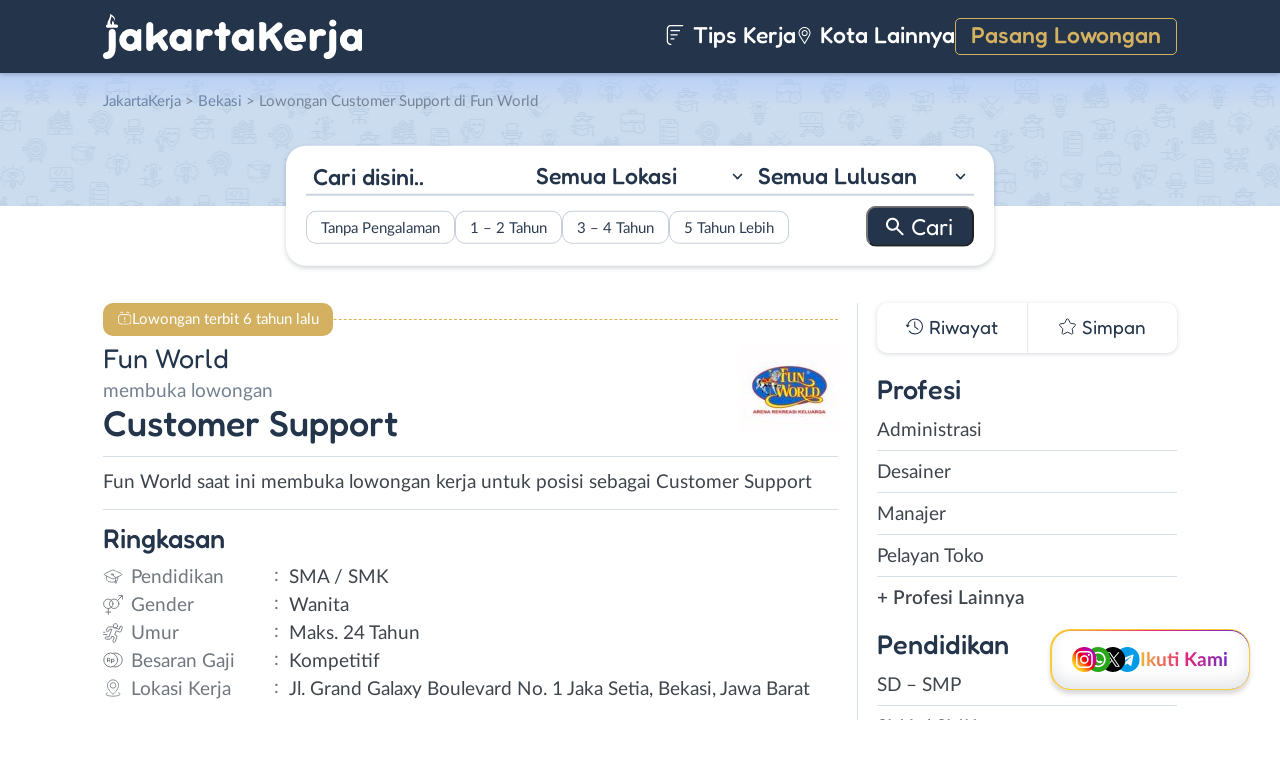

--- FILE ---
content_type: text/html; charset=UTF-8
request_url: https://www.jakartakerja.com/wp-admin/admin-ajax.php
body_size: -336
content:
[{"name":"cookie_data_lastviewed_widget_3","list":"3044","expire":1800489943,"path":"\/","sameSite":"Lax","secure":"0","advanced_checked":false}]

--- FILE ---
content_type: image/svg+xml
request_url: https://www.jakartakerja.com/wp-content/themes/loker-v2/assets/img/social/footer/x-twitter.svg
body_size: -124
content:
<svg xmlns="http://www.w3.org/2000/svg" width="30" height="30" fill="none"><g fill="#74818F" clip-path="url(#a)"><path d="m16.003 14.488 6.751 9.656h-2.77l-5.51-7.88-.808-1.157L7.23 5.902h2.771l5.194 7.429.808 1.157Z"/><path d="M26.758 0H3.242A3.242 3.242 0 0 0 0 3.242v23.516A3.242 3.242 0 0 0 3.242 30h23.516A3.242 3.242 0 0 0 30 26.758V3.242A3.242 3.242 0 0 0 26.758 0Zm-7.623 25.44-5.575-8.113-6.98 8.114H4.777l7.982-9.28L4.777 4.545h6.088l5.279 7.683 6.61-7.683h1.803l-7.612 8.848 8.279 12.049h-6.089Z"/></g><defs><clipPath id="a"><path fill="#fff" d="M0 0h30v30H0z"/></clipPath></defs></svg>